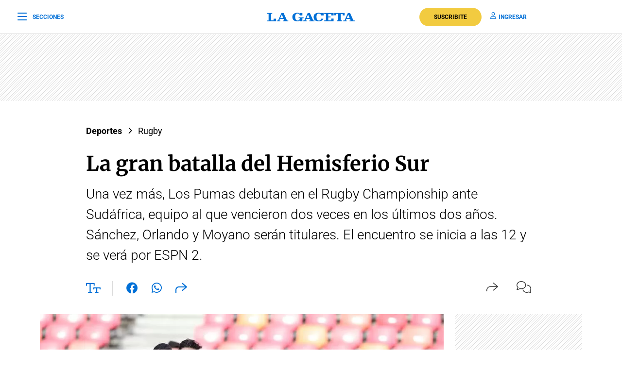

--- FILE ---
content_type: text/html; charset=utf-8
request_url: https://www.google.com/recaptcha/api2/aframe
body_size: 153
content:
<!DOCTYPE HTML><html><head><meta http-equiv="content-type" content="text/html; charset=UTF-8"></head><body><script nonce="HDbSF44aZ3etYLhzZNhXrQ">/** Anti-fraud and anti-abuse applications only. See google.com/recaptcha */ try{var clients={'sodar':'https://pagead2.googlesyndication.com/pagead/sodar?'};window.addEventListener("message",function(a){try{if(a.source===window.parent){var b=JSON.parse(a.data);var c=clients[b['id']];if(c){var d=document.createElement('img');d.src=c+b['params']+'&rc='+(localStorage.getItem("rc::a")?sessionStorage.getItem("rc::b"):"");window.document.body.appendChild(d);sessionStorage.setItem("rc::e",parseInt(sessionStorage.getItem("rc::e")||0)+1);localStorage.setItem("rc::h",'1764303308619');}}}catch(b){}});window.parent.postMessage("_grecaptcha_ready", "*");}catch(b){}</script></body></html>